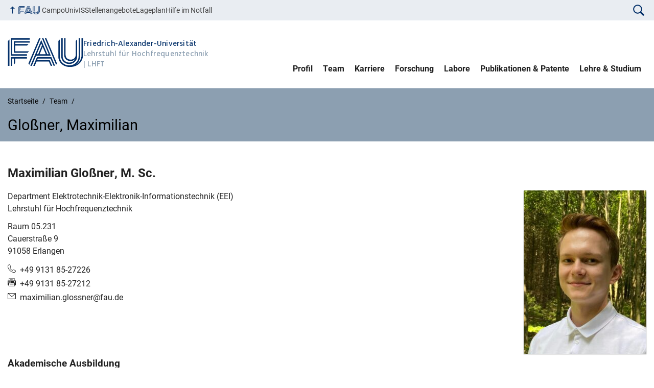

--- FILE ---
content_type: text/html; charset=UTF-8
request_url: https://www.lhft.eei.fau.de/archive/person/2
body_size: 12722
content:
<!DOCTYPE html>
<html class="no-js" lang="de">
	<head>
		<meta charset="UTF-8">
		<meta name="viewport" content="width=device-width, initial-scale=1.0">
		<title>2 &#8211; Lehrstuhl für Hochfrequenztechnik</title>
		<meta name='robots' content='max-image-preview:large' />
		<link rel="alternate" type="application/rss+xml" title="Lehrstuhl für Hochfrequenztechnik - RSS 2.0 Feed" href="https://www.lhft.eei.fau.de/feed">
		<link rel="alternate" type="application/rss+xml" title="Lehrstuhl für Hochfrequenztechnik &raquo; Feed" href="https://www.lhft.eei.fau.de/feed" />
		<link rel="alternate" type="application/rss+xml" title="Lehrstuhl für Hochfrequenztechnik &raquo; Kommentar-Feed" href="https://www.lhft.eei.fau.de/comments/feed" />
		<style id='wp-img-auto-sizes-contain-inline-css' type='text/css'>
		img:is([sizes=auto i],[sizes^="auto," i]){contain-intrinsic-size:3000px 1500px}
		/*# sourceURL=wp-img-auto-sizes-contain-inline-css */
		</style>
		<link rel='stylesheet' id='cris-css' href='https://www.lhft.eei.fau.de/wp-content/plugins/fau-cris-master/css/cris.css?ver=3.18.5' media='all' />
		<link rel='stylesheet' id='fau-style-css' href='https://www.lhft.eei.fau.de/wp-content/themes/FAU-Techfak-master/style.css?ver=2.4.7' media='all' />
		<link rel='stylesheet' id='fau-style-print-css' href='https://www.lhft.eei.fau.de/wp-content/themes/FAU-Techfak-master/print.css?ver=2.4.7' media='print' />
		<link rel='stylesheet' id='rrze-legal-cookie-css' href='https://www.lhft.eei.fau.de/wp-content/plugins/rrze-legal-main/build/banner.css?ver=2.6.11' media='all' />
		<script src="https://www.lhft.eei.fau.de/wp-includes/js/jquery/jquery.min.js?ver=3.7.1" id="jquery-core-js"></script>
		<script src="https://www.lhft.eei.fau.de/wp-includes/js/jquery/jquery-migrate.min.js?ver=3.4.1" id="jquery-migrate-js"></script>
		<script src="https://www.lhft.eei.fau.de/wp-content/plugins/fau-cris-master/js/cris.js?ver=3.18.5" id="cris-js"></script>
		<meta name="generator" content="WordPress 6.9" />
		<link rel="canonical" href="https://www.lhft.eei.fau.de/2" />
		<link rel='shortlink' href='https://www.lhft.eei.fau.de/?p=5620' />
		        <style type="text/css">
		            #nav .level2 li.cris-last {
		                border-bottom: 1px solid #aaa;
		                padding-bottom: 10px;
		                margin-bottom: 10px;
		            }
		
		            #nav .level2 li.cris-first {
		                border-top: 1px solid #aaa;
		                padding-top: 10px;
		            }
		
		            #nav .level2 li.cris-first:before {
		                content: 'Forschungsbereiche';
		                display:block;
		                color: #fff;
		                font-weight: bold;
		                margin-bottom: 5px;
		            }
		
		            #nav .level2 li.cris-last a {
		                border-bottom-color: transparent;
		            }
		        </style>
		        <!-- Analytics by WP Statistics - https://wp-statistics.com -->
		<link rel="dns-prefetch" href="http://www.lhft.eei.fau.de" crossorigin>
		<link rel="dns-prefetch" href="https://fau.de" crossorigin>
		<link rel="dns-prefetch" href="https://eei.fau.de" crossorigin>
		<link rel="icon" href="https://www.lhft.eei.fau.de/wp-content/uploads/2022/12/cropped-Logo_LHFT_ohneText_blau-1-32x32.png" sizes="32x32" />
		<link rel="icon" href="https://www.lhft.eei.fau.de/wp-content/uploads/2022/12/cropped-Logo_LHFT_ohneText_blau-1-192x192.png" sizes="192x192" />
		<link rel="apple-touch-icon" href="https://www.lhft.eei.fau.de/wp-content/uploads/2022/12/cropped-Logo_LHFT_ohneText_blau-1-180x180.png" />
		<meta name="msapplication-TileImage" content="https://www.lhft.eei.fau.de/wp-content/uploads/2022/12/cropped-Logo_LHFT_ohneText_blau-1-270x270.png" />
		<link rel="icon" href="https://www.lhft.eei.fau.de/wp-content/uploads/2022/12/cropped-Logo_LHFT_ohneText_blau-1-150x150.png" sizes="64x64" />
		<link rel="icon" href="https://www.lhft.eei.fau.de/wp-content/uploads/2022/12/cropped-Logo_LHFT_ohneText_blau-1-150x150.png" sizes="120x120" />
	<style id='global-styles-inline-css' type='text/css'>
:root{--wp--preset--aspect-ratio--square: 1;--wp--preset--aspect-ratio--4-3: 4/3;--wp--preset--aspect-ratio--3-4: 3/4;--wp--preset--aspect-ratio--3-2: 3/2;--wp--preset--aspect-ratio--2-3: 2/3;--wp--preset--aspect-ratio--16-9: 16/9;--wp--preset--aspect-ratio--9-16: 9/16;--wp--preset--color--black: #000000;--wp--preset--color--cyan-bluish-gray: #abb8c3;--wp--preset--color--white: #ffffff;--wp--preset--color--pale-pink: #f78da7;--wp--preset--color--vivid-red: #cf2e2e;--wp--preset--color--luminous-vivid-orange: #ff6900;--wp--preset--color--luminous-vivid-amber: #fcb900;--wp--preset--color--light-green-cyan: #7bdcb5;--wp--preset--color--vivid-green-cyan: #00d084;--wp--preset--color--pale-cyan-blue: #8ed1fc;--wp--preset--color--vivid-cyan-blue: #0693e3;--wp--preset--color--vivid-purple: #9b51e0;--wp--preset--color--base: #222;--wp--preset--color--contrast: #fff;--wp--preset--color--primary: #04316A;--wp--preset--color--dunkler: #004A9F;--wp--preset--color--heller: #CED9E7;--wp--preset--gradient--vivid-cyan-blue-to-vivid-purple: linear-gradient(135deg,rgb(6,147,227) 0%,rgb(155,81,224) 100%);--wp--preset--gradient--light-green-cyan-to-vivid-green-cyan: linear-gradient(135deg,rgb(122,220,180) 0%,rgb(0,208,130) 100%);--wp--preset--gradient--luminous-vivid-amber-to-luminous-vivid-orange: linear-gradient(135deg,rgb(252,185,0) 0%,rgb(255,105,0) 100%);--wp--preset--gradient--luminous-vivid-orange-to-vivid-red: linear-gradient(135deg,rgb(255,105,0) 0%,rgb(207,46,46) 100%);--wp--preset--gradient--very-light-gray-to-cyan-bluish-gray: linear-gradient(135deg,rgb(238,238,238) 0%,rgb(169,184,195) 100%);--wp--preset--gradient--cool-to-warm-spectrum: linear-gradient(135deg,rgb(74,234,220) 0%,rgb(151,120,209) 20%,rgb(207,42,186) 40%,rgb(238,44,130) 60%,rgb(251,105,98) 80%,rgb(254,248,76) 100%);--wp--preset--gradient--blush-light-purple: linear-gradient(135deg,rgb(255,206,236) 0%,rgb(152,150,240) 100%);--wp--preset--gradient--blush-bordeaux: linear-gradient(135deg,rgb(254,205,165) 0%,rgb(254,45,45) 50%,rgb(107,0,62) 100%);--wp--preset--gradient--luminous-dusk: linear-gradient(135deg,rgb(255,203,112) 0%,rgb(199,81,192) 50%,rgb(65,88,208) 100%);--wp--preset--gradient--pale-ocean: linear-gradient(135deg,rgb(255,245,203) 0%,rgb(182,227,212) 50%,rgb(51,167,181) 100%);--wp--preset--gradient--electric-grass: linear-gradient(135deg,rgb(202,248,128) 0%,rgb(113,206,126) 100%);--wp--preset--gradient--midnight: linear-gradient(135deg,rgb(2,3,129) 0%,rgb(40,116,252) 100%);--wp--preset--font-size--small: 0.8rem;--wp--preset--font-size--medium: 1.25rem;--wp--preset--font-size--large: clamp(22.041px, 1.378rem + ((1vw - 3.2px) * 1.293), 36px);--wp--preset--font-size--x-large: clamp(25.014px, 1.563rem + ((1vw - 3.2px) * 1.573), 42px);--wp--preset--font-size--normal: 1rem;--wp--preset--font-family--system: Roboto, "FAU Chimera", sans-serif;--wp--preset--font-family--serif: Georgia, "Times New Roman","New York",Times,"Noto Serif",serif;--wp--preset--font-family--monospace: Consolas,Menlo,Monaco,"SF Mono","DejaVu Sans Mono","Roboto Mono","Courier New",Courier,monospace;--wp--preset--spacing--20: 0.44rem;--wp--preset--spacing--30: 0.67rem;--wp--preset--spacing--40: 1rem;--wp--preset--spacing--50: 1.5rem;--wp--preset--spacing--60: 2.25rem;--wp--preset--spacing--70: 3.38rem;--wp--preset--spacing--80: 5.06rem;--wp--preset--shadow--natural: 6px 6px 9px rgba(0, 0, 0, 0.2);--wp--preset--shadow--deep: 12px 12px 50px rgba(0, 0, 0, 0.4);--wp--preset--shadow--sharp: 6px 6px 0px rgba(0, 0, 0, 0.2);--wp--preset--shadow--outlined: 6px 6px 0px -3px rgb(255, 255, 255), 6px 6px rgb(0, 0, 0);--wp--preset--shadow--crisp: 6px 6px 0px rgb(0, 0, 0);}:root { --wp--style--global--content-size: 1040px;--wp--style--global--wide-size: 1400px; }:where(body) { margin: 0; }.wp-site-blocks > .alignleft { float: left; margin-right: 2em; }.wp-site-blocks > .alignright { float: right; margin-left: 2em; }.wp-site-blocks > .aligncenter { justify-content: center; margin-left: auto; margin-right: auto; }:where(.is-layout-flex){gap: 0.5em;}:where(.is-layout-grid){gap: 0.5em;}.is-layout-flow > .alignleft{float: left;margin-inline-start: 0;margin-inline-end: 2em;}.is-layout-flow > .alignright{float: right;margin-inline-start: 2em;margin-inline-end: 0;}.is-layout-flow > .aligncenter{margin-left: auto !important;margin-right: auto !important;}.is-layout-constrained > .alignleft{float: left;margin-inline-start: 0;margin-inline-end: 2em;}.is-layout-constrained > .alignright{float: right;margin-inline-start: 2em;margin-inline-end: 0;}.is-layout-constrained > .aligncenter{margin-left: auto !important;margin-right: auto !important;}.is-layout-constrained > :where(:not(.alignleft):not(.alignright):not(.alignfull)){max-width: var(--wp--style--global--content-size);margin-left: auto !important;margin-right: auto !important;}.is-layout-constrained > .alignwide{max-width: var(--wp--style--global--wide-size);}body .is-layout-flex{display: flex;}.is-layout-flex{flex-wrap: wrap;align-items: center;}.is-layout-flex > :is(*, div){margin: 0;}body .is-layout-grid{display: grid;}.is-layout-grid > :is(*, div){margin: 0;}body{padding-top: 0px;padding-right: 0px;padding-bottom: 0px;padding-left: 0px;}a:where(:not(.wp-element-button)){text-decoration: underline;}:root :where(.wp-element-button, .wp-block-button__link){background-color: #32373c;border-width: 0;color: #fff;font-family: inherit;font-size: inherit;font-style: inherit;font-weight: inherit;letter-spacing: inherit;line-height: inherit;padding-top: calc(0.667em + 2px);padding-right: calc(1.333em + 2px);padding-bottom: calc(0.667em + 2px);padding-left: calc(1.333em + 2px);text-decoration: none;text-transform: inherit;}.has-black-color{color: var(--wp--preset--color--black) !important;}.has-cyan-bluish-gray-color{color: var(--wp--preset--color--cyan-bluish-gray) !important;}.has-white-color{color: var(--wp--preset--color--white) !important;}.has-pale-pink-color{color: var(--wp--preset--color--pale-pink) !important;}.has-vivid-red-color{color: var(--wp--preset--color--vivid-red) !important;}.has-luminous-vivid-orange-color{color: var(--wp--preset--color--luminous-vivid-orange) !important;}.has-luminous-vivid-amber-color{color: var(--wp--preset--color--luminous-vivid-amber) !important;}.has-light-green-cyan-color{color: var(--wp--preset--color--light-green-cyan) !important;}.has-vivid-green-cyan-color{color: var(--wp--preset--color--vivid-green-cyan) !important;}.has-pale-cyan-blue-color{color: var(--wp--preset--color--pale-cyan-blue) !important;}.has-vivid-cyan-blue-color{color: var(--wp--preset--color--vivid-cyan-blue) !important;}.has-vivid-purple-color{color: var(--wp--preset--color--vivid-purple) !important;}.has-base-color{color: var(--wp--preset--color--base) !important;}.has-contrast-color{color: var(--wp--preset--color--contrast) !important;}.has-primary-color{color: var(--wp--preset--color--primary) !important;}.has-dunkler-color{color: var(--wp--preset--color--dunkler) !important;}.has-heller-color{color: var(--wp--preset--color--heller) !important;}.has-black-background-color{background-color: var(--wp--preset--color--black) !important;}.has-cyan-bluish-gray-background-color{background-color: var(--wp--preset--color--cyan-bluish-gray) !important;}.has-white-background-color{background-color: var(--wp--preset--color--white) !important;}.has-pale-pink-background-color{background-color: var(--wp--preset--color--pale-pink) !important;}.has-vivid-red-background-color{background-color: var(--wp--preset--color--vivid-red) !important;}.has-luminous-vivid-orange-background-color{background-color: var(--wp--preset--color--luminous-vivid-orange) !important;}.has-luminous-vivid-amber-background-color{background-color: var(--wp--preset--color--luminous-vivid-amber) !important;}.has-light-green-cyan-background-color{background-color: var(--wp--preset--color--light-green-cyan) !important;}.has-vivid-green-cyan-background-color{background-color: var(--wp--preset--color--vivid-green-cyan) !important;}.has-pale-cyan-blue-background-color{background-color: var(--wp--preset--color--pale-cyan-blue) !important;}.has-vivid-cyan-blue-background-color{background-color: var(--wp--preset--color--vivid-cyan-blue) !important;}.has-vivid-purple-background-color{background-color: var(--wp--preset--color--vivid-purple) !important;}.has-base-background-color{background-color: var(--wp--preset--color--base) !important;}.has-contrast-background-color{background-color: var(--wp--preset--color--contrast) !important;}.has-primary-background-color{background-color: var(--wp--preset--color--primary) !important;}.has-dunkler-background-color{background-color: var(--wp--preset--color--dunkler) !important;}.has-heller-background-color{background-color: var(--wp--preset--color--heller) !important;}.has-black-border-color{border-color: var(--wp--preset--color--black) !important;}.has-cyan-bluish-gray-border-color{border-color: var(--wp--preset--color--cyan-bluish-gray) !important;}.has-white-border-color{border-color: var(--wp--preset--color--white) !important;}.has-pale-pink-border-color{border-color: var(--wp--preset--color--pale-pink) !important;}.has-vivid-red-border-color{border-color: var(--wp--preset--color--vivid-red) !important;}.has-luminous-vivid-orange-border-color{border-color: var(--wp--preset--color--luminous-vivid-orange) !important;}.has-luminous-vivid-amber-border-color{border-color: var(--wp--preset--color--luminous-vivid-amber) !important;}.has-light-green-cyan-border-color{border-color: var(--wp--preset--color--light-green-cyan) !important;}.has-vivid-green-cyan-border-color{border-color: var(--wp--preset--color--vivid-green-cyan) !important;}.has-pale-cyan-blue-border-color{border-color: var(--wp--preset--color--pale-cyan-blue) !important;}.has-vivid-cyan-blue-border-color{border-color: var(--wp--preset--color--vivid-cyan-blue) !important;}.has-vivid-purple-border-color{border-color: var(--wp--preset--color--vivid-purple) !important;}.has-base-border-color{border-color: var(--wp--preset--color--base) !important;}.has-contrast-border-color{border-color: var(--wp--preset--color--contrast) !important;}.has-primary-border-color{border-color: var(--wp--preset--color--primary) !important;}.has-dunkler-border-color{border-color: var(--wp--preset--color--dunkler) !important;}.has-heller-border-color{border-color: var(--wp--preset--color--heller) !important;}.has-vivid-cyan-blue-to-vivid-purple-gradient-background{background: var(--wp--preset--gradient--vivid-cyan-blue-to-vivid-purple) !important;}.has-light-green-cyan-to-vivid-green-cyan-gradient-background{background: var(--wp--preset--gradient--light-green-cyan-to-vivid-green-cyan) !important;}.has-luminous-vivid-amber-to-luminous-vivid-orange-gradient-background{background: var(--wp--preset--gradient--luminous-vivid-amber-to-luminous-vivid-orange) !important;}.has-luminous-vivid-orange-to-vivid-red-gradient-background{background: var(--wp--preset--gradient--luminous-vivid-orange-to-vivid-red) !important;}.has-very-light-gray-to-cyan-bluish-gray-gradient-background{background: var(--wp--preset--gradient--very-light-gray-to-cyan-bluish-gray) !important;}.has-cool-to-warm-spectrum-gradient-background{background: var(--wp--preset--gradient--cool-to-warm-spectrum) !important;}.has-blush-light-purple-gradient-background{background: var(--wp--preset--gradient--blush-light-purple) !important;}.has-blush-bordeaux-gradient-background{background: var(--wp--preset--gradient--blush-bordeaux) !important;}.has-luminous-dusk-gradient-background{background: var(--wp--preset--gradient--luminous-dusk) !important;}.has-pale-ocean-gradient-background{background: var(--wp--preset--gradient--pale-ocean) !important;}.has-electric-grass-gradient-background{background: var(--wp--preset--gradient--electric-grass) !important;}.has-midnight-gradient-background{background: var(--wp--preset--gradient--midnight) !important;}.has-small-font-size{font-size: var(--wp--preset--font-size--small) !important;}.has-medium-font-size{font-size: var(--wp--preset--font-size--medium) !important;}.has-large-font-size{font-size: var(--wp--preset--font-size--large) !important;}.has-x-large-font-size{font-size: var(--wp--preset--font-size--x-large) !important;}.has-normal-font-size{font-size: var(--wp--preset--font-size--normal) !important;}.has-system-font-family{font-family: var(--wp--preset--font-family--system) !important;}.has-serif-font-family{font-family: var(--wp--preset--font-family--serif) !important;}.has-monospace-font-family{font-family: var(--wp--preset--font-family--monospace) !important;}
/*# sourceURL=global-styles-inline-css */
</style>
<link rel='stylesheet' id='rrze-multilang-frontend-css' href='https://www.lhft.eei.fau.de/wp-content/plugins/rrze-multilang-main/assets/css/rrze-multilang.css?ver=1.1.8' media='all' />
<link rel='stylesheet' id='fau-person-css' href='https://www.lhft.eei.fau.de/wp-content/plugins/fau-person-master/css/fau-person.css?ver=6.9' media='all' />
</head>
	<body id="top" class="wp-singular attachment-template-default single single-attachment postid-5620 wp-embed-responsive wp-theme-FAU-Techfak-master de-DE active-meta-widget faculty-tf fau-theme fauorg-fakultaet nologo slider-autoplay mainnav-forceclick mainnav-plainview">		
		<div id="pagewrapper">
			<div id="headerwrapper">
				<nav id="skiplinks" aria-label="Sprunglinks">
					<ul class="jumplinks">
						<li><a href="#maintop" tabindex="0">Navigation überspringen</a></li>
						<li><a href="#nav" tabindex="0">Zur Navigation</a></li>
						<li><a href="#footer" tabindex="0">Zum Seitenende</a></li>
					</ul>
				</nav>
				<div id="meta">
                    <div class="header-container">
                        <div class="header-row" id="meta-menu">
                            <div class="meta-links-container">
                                <a href="#meta-menu" class="meta-links-trigger meta-links-trigger-open">
                                    <span class="meta-links-trigger-text">Organisationsmenü öffnen</span>
                                    <span
                                        class="meta-links-trigger-icon meta-links-trigger-icon-fau">
                                        <svg height="58" width="153" aria-labelledby="website-title" aria-hidden="true" role="img"><use xlink:href="#fau-logo-2021" class="faubaselogo"/></svg>                                    </span>
                                </a>
                                <a href="#top" class="meta-links-trigger meta-links-trigger-close">
                                    <span class="meta-links-trigger-text">Organisationsmenü schließen</span>
                                    <span class="meta-links-trigger-icon">
                                        <svg aria-hidden="true" focusable="false" data-prefix="fas" data-icon="times" class="svg-inline--fa fa-times fa-w-11"
     role="img" xmlns="http://www.w3.org/2000/svg" viewBox="0 0 352 512">
    <path fill="currentColor"
          d="M242.72 256l100.07-100.07c12.28-12.28 12.28-32.19 0-44.48l-22.24-22.24c-12.28-12.28-32.19-12.28-44.48 0L176 189.28 75.93 89.21c-12.28-12.28-32.19-12.28-44.48 0L9.21 111.45c-12.28 12.28-12.28 32.19 0 44.48L109.28 256 9.21 356.07c-12.28 12.28-12.28 32.19 0 44.48l22.24 22.24c12.28 12.28 32.2 12.28 44.48 0L176 322.72l100.07 100.07c12.28 12.28 32.2 12.28 44.48 0l22.24-22.24c12.28-12.28 12.28-32.19 0-44.48L242.72 256z"></path>
</svg>
                                    </span>
                                </a>
                            </div>
                            <div class="meta-logo">
                                <div class="branding" itemscope itemtype="http://schema.org/Organization">
                                    <a itemprop="url" rel="home" class="generated" href="/"><span class="textlogo"><span class="baselogo"><svg height="58" width="153" aria-labelledby="website-title-meta" aria-hidden="true" role="img"><use xlink:href="#fau-logo-2021" class="faubaselogo"/></svg></span><span class="text"><span class="fau-title" aria-hidden="true">Friedrich-Alexander-Universität</span> <span id="website-title-meta" class="visible-title tf" itemprop="name">Lehrstuhl für Hochfrequenztechnik</span> <span class="website-shortcut tf">LHFT</span></span></span></a>                                </div>
                            </div>
                        </div>
                        <nav class="meta-links"
                             aria-label="Navigation: Weitere Angebote">
                            <ul class="orgalist"><li class="fauhome"><a href="https://www.fau.de"><svg height="16" width="42" aria-labelledby="fau-logo-2021-title-3 fau-logo-2021-desc-3" role="img"><title id="fau-logo-2021-title-3">FAU</title><desc id="fau-logo-2021-desc-3">Zur zentralen FAU Website</desc><use xlink:href="#fau-logo-2021" class="fau"/></svg></a></li>
</ul><div class="meta-search">
            <div itemscope itemtype="https://schema.org/WebSite">
        <meta itemprop="url" content="https://www.lhft.eei.fau.de/">
        <form itemprop="potentialAction" itemscope itemtype="https://schema.org/SearchAction" id="search-header"
              role="search" aria-label="Webauftritt durchsuchen" method="get" class="searchform" action="/">
            <label for="headsearchinput">
                Geben Sie hier den Suchbegriff ein, um in diesem Webauftritt zu suchen:            </label>
            <meta itemprop="target" content="https://www.lhft.eei.fau.de/?s={s}">
            <input itemprop="query-input" id="headsearchinput" type="text" value="" name="s"
                   placeholder="Suchbegriff" required>
            <input type="hidden" name="post_type[]" value="page">
<input type="hidden" name="post_type[]" value="post">
            <div class="search-initiate-button">
                <svg version="1.1" id="Ebene_1" xmlns="http://www.w3.org/2000/svg" xmlns:xlink="http://www.w3.org/1999/xlink" x="0px" y="0px" viewBox="0 0 100 125" style="enable-background:new 0 0 100 125;" xml:space="preserve">
                    <path d="M41.52,90.52c7.25,0.01,14.34-2.15,20.35-6.21l21.12,21.12c2.75,2.75,7.2,2.75,9.96,0.01c2.75-2.75,2.75-7.2,0.01-9.96
                        c0,0,0,0-0.01-0.01L71.82,74.35c11.23-16.74,6.77-39.42-9.98-50.65s-39.42-6.77-50.65,9.98S4.42,73.1,21.17,84.33
                        C27.18,88.37,34.27,90.52,41.52,90.52z M41.52,25.94c15.5,0,28.07,12.57,28.07,28.07c0,15.5-12.57,28.07-28.07,28.07
                        c-15.5,0-28.07-12.57-28.07-28.07c0,0,0,0,0,0C13.47,38.51,26.02,25.96,41.52,25.94z"/>
                </svg>
            </div>
            <input type="submit" enterkeyhint="search" value="Finden">
        </form>
    </div>
            </div>

<div class="meta-widget rrze-multilang-widget"><div class="rrze-multilang">
<div class="notranslation" aria-hidden="true" role="presentation" title="sprachwechsler">
<ul><li class="en-US en notranslation" lang="en"><span data-lang="en">English</span></li></ul>
</div>
</div>
</div><ul class="meta-nav menu"><li><a data-wpel-link="internal" href="https://campo.fau.de/">Campo</a></li>
<li><a data-wpel-link="internal" href="https://univis.fau.de/">UnivIS</a></li>
<li><a data-wpel-link="internal" href="https://www.jobs.fau.de/">Stellenangebote</a></li>
<li><a data-wpel-link="internal" href="https://karte.fau.de/">Lageplan</a></li>
<li><a data-wpel-link="internal" href="https://www.fau.de/notfall/">Hilfe im Notfall</a></li>
</ul>
                        </nav>
                    </div>
                </div>
                                <header id="header">
                    <div class="header-container">
                        <div class="header-row">
                            <div class="branding" id="logo" itemscope itemtype="http://schema.org/Organization">

                                <a itemprop="url" rel="home" class="generated" href="/"><span class="textlogo"><span class="baselogo"><svg height="58" width="153" aria-labelledby="website-title" aria-hidden="true" role="img"><use xlink:href="#fau-logo-2021" class="faubaselogo"/></svg></span><span class="text"><span class="fau-title" aria-hidden="true">Friedrich-Alexander-Universität</span> <span id="website-title" class="visible-title tf" itemprop="name">Lehrstuhl für Hochfrequenztechnik</span> <span class="website-shortcut tf">LHFT</span></span></span></a>
                            </div>
                                                        <nav class="header-menu" id="nav" aria-label="Hauptnavigation">
                                <a href="#nav" id="mainnav-toggle"><span>Menu</span></a>
                                <a href="#top" id="mainnav-toggle-close"><span>Menu schließen</span></a>
                                <div id="nav-wrapper">
                                <ul class="nav"><li class="level1"><a href="https://www.lhft.eei.fau.de/profil" class=" menu-item">Profil</a></li><li class="level1"><a href="https://www.lhft.eei.fau.de/person" class=" menu-item">Team</a></li><li class="level1"><a href="https://www.lhft.eei.fau.de/karriere" class=" menu-item">Karriere</a></li><li class="level1"><a href="https://www.lhft.eei.fau.de/forschung" class="cris cris-first cris-last menu-item">Forschung</a></li><li class="level1"><a href="https://www.lhft.eei.fau.de/laborausstattung" class=" menu-item">Labore</a></li><li class="level1"><a href="https://www.lhft.eei.fau.de/publikationen-patente" class=" menu-item">Publikationen &#038; Patente</a></li><li class="level1"><a href="https://www.lhft.eei.fau.de/lehr" class=" menu-item">Lehre &#038; Studium</a></li></ul>                                </div>
                            </nav>
                                                </div>
                    </div>
                </header>
            </div>

    <section id="hero" class="hero-small">
        <div class="hero-container hero-content">
            <div class="hero-row">
                <nav aria-label="Breadcrumb" class="breadcrumbs"><ol class="breadcrumblist" itemscope itemtype="https://schema.org/BreadcrumbList"><li itemprop="itemListElement" itemscope itemtype="https://schema.org/ListItem"><a itemprop="item" href="https://www.lhft.eei.fau.de/"><span itemprop="name">Startseite</span></a><meta itemprop="position" content="1" /></li><li itemprop="itemListElement" itemscope itemtype="https://schema.org/ListItem"><a itemprop="item" href="https://www.lhft.eei.fau.de/person"><span itemprop="name">Team</span></a><meta itemprop="position" content="2" /></li><li itemprop="itemListElement" itemscope itemtype="https://schema.org/ListItem"><span class="active" aria-current="page" itemprop="name">Gloßner, Maximilian</span><meta itemprop="position" content="3" /></li></ol></nav>			
            </div>
            <div class="hero-row" aria-hidden="true" role="presentation">
                <p class="presentationtitle" >Gloßner, Maximilian</p>
            </div>
        </div>
    </section>

	<div id="content">
		<div class="content-container">
		    <div class="content-row">
			    <main>
                                      <h1 id="maintop" class="screen-reader-text">Gloßner, Maximilian</h1>
                        <div class="fau-person page" itemscope itemtype="http://schema.org/Person"><h2 itemprop="name"><span class="fullname"><span itemprop="givenName">Maximilian</span> <span itemprop="familyName">Gloßner</span></span>, <span itemprop="honorificSuffix">M. Sc.</span></h2><div class="person-meta"><figure itemprop="image" class="person-image alignright person-thumb-page-v3" aria-hidden="true" role="presentation" itemtype="http://schema.org/ImageObject"><img src="https://www.lhft.eei.fau.de/wp-content/uploads/2023/06/Bild_Website_Maximilian_Glossner-240x320.jpg" itemprop="contentUrl" alt="Gloßner, Maximilian" width="240" height="320" srcset="https://www.lhft.eei.fau.de/wp-content/uploads/2023/06/Bild_Website_Maximilian_Glossner-240x320.jpg 240w, https://www.lhft.eei.fau.de/wp-content/uploads/2023/06/Bild_Website_Maximilian_Glossner-120x160.jpg 120w" sizes="(max-width: 240px) 100vw, 240px"><meta itemprop="width" content="240"><meta itemprop="height" content="320"></figure><div class="person-info"><p itemprop="worksFor" itemtype="http://schema.org/Organization"><span itemprop="name">Department Elektrotechnik-Elektronik-Informationstechnik (EEI)</span><br><span itemprop="department">Lehrstuhl für Hochfrequenztechnik</span><br></p><address itemprop="address" itemscope itemtype="http://schema.org/PostalAddress"><span class="screen-reader-text">Raum: </span><span class="room">Raum 05.231</span><br><span itemprop="streetAddress">Cauerstraße 9</span><br><span itemprop="addressLocality">91058 Erlangen</span><br></address><ul class="contactlist"><li class="person-info-phone telephone"><span class="screen-reader-text">Telefon: </span><a itemprop="telephone" href="tel:+49-9131-85-27226">+49 9131 85-27226</a></li><li class="person-info-fax faxNumber"><span class="screen-reader-text">Faxnummer: </span><a itemprop="faxNumber" href="tel:+49-9131-85-27212">+49 9131 85-27212</a></li><li class="person-info-email email"><span class="screen-reader-text">E-Mail: </span><a itemprop="email" href="mailto:maximilian.glossner@fau.de">maximilian.glossner@fau.de</a></li></ul></div></div><div class="desc" itemprop="description">
<h3>Akademische Ausbildung</h3>
<ul>
<li>B.Sc. in EEI von Oktober 2017 bis März 2021</li>
<li>M.Sc. in EEI von Oktober 2020 bis Juni 2023</li>
<li>Doktorand am LHFT seit Juni 2023</li>
</ul>
<h3>Forschungsgebiete</h3>
<ul>
<li>Mikrowellen- und Photoniksysteme</li>
<li>Opto-elektronische Generation von extrem rauscharmen Mikrowellensignalen</li>
</ul>
<h3>Abschlussarbeiten</h3>
<p>Es entstehen regelmäßig neue Themen für Abschlussarbeiten in den oben genannten Fachgebieten. Bei Interesse einfach persönlich oder per E-Mail melden!</p>
<h3>Neueste Veröffentlichungen</h3>
<div class="cris"><ul class="ieee"><li>L. Hahn, M. Gloßner, L. Bürk, C. Carlowitz, G. Gold and M. Vossiek, "3D-Printed Broadband Dielectric Image Line Splitters for sub-THz Applications", in Proceedings of the 2025 IEEE Radio and Wireless Symposium (RWS), pp. 67-70, San Juan, PR, März, 2025.<br />DOI: <a href='https://dx.doi.org/10.1109/RWS62086.2025.10904841' target='blank' itemprop="sameAs">10.1109/RWS62086.2025.10904841</a></li><li>L. Hahn, T. Bader, T. Pfahler, M. Gloßner and M. Vossiek, "An Additively Manufactured 300 GHz Dielectric Rod Antenna Packaging for Sub-THz Radar Camera Applications", in Proceedings of the EuCAP 2025 - 19th European Conference on Antennas and Propagation, Stockholm, SWE, 2025.<br />DOI: <a href='https://dx.doi.org/10.23919/EuCAP63536.2025.10999946' target='blank' itemprop="sameAs">10.23919/EuCAP63536.2025.10999946</a></li></ul></div>
</div></div> 
                </main>
		    </div>
		</div>
	</div>	


	<footer id="footer">
		<div class="container">
			<div class="footer-row">
				<div class="footer-logo fau">
					<svg height="55" width="144"><use xlink:href="#fau-logo-2021" class="fau-logo-footer"/></svg>				</div>
				<div class="footer-address">
					<address itemscope itemtype="http://schema.org/PostalAddress">
						<meta itemprop="name" content="Lehrstuhl für Hochfrequenztechnik ">
						<span>Lehrstuhl für Hochfrequenztechnik</span><br>
						<span itemprop="streetAddress">Cauerstraße 9</span><br>
						<span itemprop="postalCode">91058</span> <span itemprop="addressLocality">Erlangen</span><br>
						<span itemprop="addressCountry"></span>   
					</address>
			   	</div>
		    <div class="footer-meta">
			<nav aria-label="Kontakt, Impressum und Zusatzinformationen">
			    <ul id="footer-nav" class="menu"><li class="menu-item menu-item-type-post_type menu-item-object-page menu-item-7467"><a href="https://www.lhft.eei.fau.de/kontakt-und-anfahrt">Kontakt und Anfahrt</a></li>
<li class="menu-item menu-item-type-custom menu-item-object-custom menu-item-5020"><a href="https://www.lhft.eei.fau.de/impressum">Impressum</a></li>
<li class="tos menu-item menu-item-type-custom menu-item-object-custom menu-item-4333"><a href="https://www.lhft.eei.fau.de/datenschutz">Datenschutz</a></li>
<li class="tos menu-item menu-item-type-custom menu-item-object-custom menu-item-4334"><a href="https://www.lhft.eei.fau.de/barrierefreiheit">Barrierefreiheit</a></li>
</ul>			</nav>
			<nav class="svg-socialmedia round hoverbg" aria-label="Social Media"><div itemscope itemtype="http://schema.org/Organization"><div itemprop="logo" itemscope itemtype="https://schema.org/ImageObject"><meta itemprop="url" content="https://www.lhft.eei.fau.de/wp-content/uploads/2018/06/cropped-cropped-Logo_LHFT_DE-2-3.png"><meta itemprop="width" content="1500"><meta itemprop="height" content="471"></div><meta itemprop="name" content="Lehrstuhl für Hochfrequenztechnik"><meta itemprop="url" content="https://www.lhft.eei.fau.de/"><ul><li class="social-iconbyurl"><a data-wpel-link="internal" itemprop="sameAs" href="https://www.linkedin.com/company/fau-institute-of-microwaves-and-photonics-lhft">LinkedIn</a></li><li class="social-iconbyurl"><a data-wpel-link="internal" itemprop="sameAs" href="https://www.youtube.com/channel/UC7SggyK6wDPRqBMO-PiTn4w">YouTube</a></li></ul></div></nav>		    </div>
		</div>
	    </div>
	    <a href="#pagewrapper" class="top-link">
		<svg height="38" width="38"><use xlink:href="#chevron-up-solid"/></svg>		
		<span class="screen-reader-text">Nach oben</span></a>
	</footer>
    </div> 
		<script type="speculationrules">
		{"prefetch":[{"source":"document","where":{"and":[{"href_matches":"/*"},{"not":{"href_matches":["/wp-*.php","/wp-admin/*","/wp-content/uploads/*","/wp-content/*","/wp-content/plugins/*","/wp-content/themes/FAU-Techfak-master/*","/*\\?(.+)"]}},{"not":{"selector_matches":"a[rel~=\"nofollow\"]"}},{"not":{"selector_matches":".no-prefetch, .no-prefetch a"}}]},"eagerness":"conservative"}]}
		</script>
		
		<svg class="fau-svg-definitions" version="1.1" xmlns="http://www.w3.org/2000/svg" xmlns:xlink="http://www.w3.org/1999/xlink">
			<symbol id="fau-logo-2021" viewBox="0 0 479 183"><g id="Logo" transform="matrix(1 0 0 1 0 -2)"><path d="M0 19.1 L9.3 9.8 L9.3 178.1 L0 178.1 Z M27.8 11.3 L139 11.3 L139 2 L18.5 2 L18.5 11.3 L18.5 113.3 L120.9 113.3 L120.9 104 L27.8 104 Z M134.9 85.4 L46.3 85.4 L46.3 48.3 L122 48.3 L131.3 39 L46.3 39 L46.3 29.7 L139 29.7 L139 20.4 L46.3 20.4 L37 20.4 L37 94.5 L125.6 94.5 Z M18.5 127.1 L18.5 178.1 L27.8 178.1 L27.8 131.8 L37.1 131.8 L37.1 170.4 L46.4 161.1 L46.4 131.8 L121 131.8 L121 122.5 L18.5 122.5 Z M469.8 2 L469.8 108.6 C469.8 133.4 458.7 154.7 432.9 171.1 L432.7 170.8 C449.7 157.3 460.5 140.1 460.5 117.7 L460.5 2 L451.2 2 L451.2 117.5 C451.2 150.8 424.2 175.7 391 175.7 C357.8 175.7 330.8 150.7 330.8 117.5 L330.8 9.8 L321.5 19.1 L321.5 117.8 C321.5 156.2 352.6 185 391 185 C391.9 185 400.3 185 400.3 185 C438.1 185 479.1 157.1 479.1 108.8 C479.1 108.8 479.1 2.1 479.1 2.1 L469.8 2.1 Z M391 166.5 C419.1 166.5 442 145.7 442 117.5 L442 117.5 L442 9.8 L432.7 19.1 L432.7 108.6 C432.7 126.5 418.2 138.7 400.3 138.7 C382.4 138.7 367.9 126.5 367.9 108.6 L367.9 2 L358.6 2 L358.6 108.6 C358.6 131.6 377.3 148 400.3 148 C409.7 148 421.2 143.3 428.9 135.2 L429.1 135.5 C421.8 149 408.4 157.3 391 157.3 C368.1 157.3 349.5 140.7 349.3 117.9 L349.3 117.9 L349.3 2 L340 2 L340 117.9 L340 117.9 C340.2 145.8 363 166.5 391 166.5 Z M185.1 122.5 L161.7 178.1 L171 178.1 L171 178.1 L171 178.1 L182.7 150.3 L261.2 150.3 L272.9 178.1 L282.2 178.1 L266.5 141 L186.5 141 L190.4 131.7 L271.8 131.7 L291.3 178 L300.6 178 L277.2 122.4 L185.1 122.4 Z M198.7 2 L130.6 163.6 L136.5 171.6 L208 2 Z M235.8 2 L307.2 171.6 L313.1 163.6 L245 2 Z M179.7 113.2 L152.3 178.1 L143 178.1 L212.6 13 L250.9 103.9 L260.2 103.9 L217.2 2 L226.5 2 L273.3 113.2 Z M221.9 57.1 L202.1 104 L241.6 104 Z M183.6 104 L192.9 104 L217.3 46.1 L212.7 35.1 Z"/></g></symbol>
			<symbol id="chevron-up-solid" viewBox="0 0 448 512"><path fill="currentColor" d="M240.971 130.524l194.343 194.343c9.373 9.373 9.373 24.569 0 33.941l-22.667 22.667c-9.357 9.357-24.522 9.375-33.901.04L224 227.495 69.255 381.516c-9.379 9.335-24.544 9.317-33.901-.04l-22.667-22.667c-9.373-9.373-9.373-24.569 0-33.941L207.03 130.525c9.372-9.373 24.568-9.373 33.941-.001z"></path></symbol>
		</svg>
		<!--googleoff: all-->
		<div data-nosnippet><script id="RRZELegalBannerWrap" type="text/template"><div id="RRZELegalBanner" class="RRZELegal" role="dialog" aria-labelledby="BannerTextHeadline" aria-describedby="BannerTextDescription" aria-modal="true"> <div class="middle-center" style="display: none;"> <div class="_rrzelegal-box-wrap"> <div class="_rrzelegal-box _rrzelegal-box-advanced"> <div class="cookie-box"> <div class="container"> <div class="row"> <div class="col-12"> <div class="_rrzelegal-flex-center"> <span role="heading" aria-level="3" class="_rrzelegal-h3" id="BannerTextHeadline"> Datenschutzeinstellungen </span> </div> <p id="BannerTextDescription"> <p>Unsere Webseite verwendet Cookies und ähnliche Technologien.</p> <p>Einige Cookies sind für den Besuch dieser Webseite notwendig, also essenziell. Ohne diese Cookies wäre Ihr Endgerät ansonsten zum Beispiel nicht in der Lage, sich Ihre Datenschutzauswahl zu merken.</p> <p>Falls Sie zustimmen, verwenden wir Cookies und Daten auch, um Ihre Interaktionen mit unserer Webseite zu messen, oder um externe Medien (z.B. Videos) einzubinden.</p> <p>Sie können Ihre Einwilligung jederzeit unter <a href="https://www.lhft.eei.fau.de/datenschutz/" tabindex="0">Datenschutzerklärung</a> einsehen und widerrufen. Auf der Seite finden Sie auch zusätzliche Informationen zu den verwendeten Cookies und Technologien.</p> </p> <fieldset> <legend class="sr-only">Datenschutzeinstellungen</legend> <ul> <li> <label class="_rrzelegal-checkbox"> Essenziell <input id="checkbox-essential" tabindex="0" type="checkbox" name="cookieGroup[]" value="essential" checked disabled data-rrzelegal-cookie-checkbox> <span class="_rrzelegal-checkbox-indicator"></span> </label> </li> </ul> </fieldset> <p class="_rrzelegal-accept"> <a href="#" tabindex="0" role="button" class="_rrzelegal-btn _rrzelegal-btn-accept-all _rrzelegal-cursor" data-cookie-accept-all> Alle akzeptieren </a> </p> <p class="_rrzelegal-accept"> <a href="#" tabindex="0" role="button" id="BannerSaveButton" class="_rrzelegal-btn _rrzelegal-cursor" data-cookie-accept> Speichern </a> </p> <p class="_rrzelegal-refuse-btn"> <a class="_rrzelegal-btn" href="#" tabindex="0" role="button" data-cookie-refuse> Nur essentielle Cookies akzeptieren </a> </p> <p class="_rrzelegal-manage-btn"> <a href="#" tabindex="0" data-cookie-individual> Individuelle Einstellungen </a> </p> <p class="_rrzelegal-legal"> <a href="https://www.lhft.eei.fau.de/impressum/" tabindex="0"> Impressum </a> <span class="_rrzelegal-separator"></span> <a href="https://www.lhft.eei.fau.de/datenschutz/" tabindex="0"> Datenschutzerklärung </a> <span class="_rrzelegal-separator"></span> <a href="https://www.lhft.eei.fau.de/barrierefreiheit/" tabindex="0"> Barrierefreiheit </a> </p> </div> </div> </div> </div> <div class="cookie-preference" aria-hidden="true" role="dialog" aria-describedby="CookiePrefDescription" aria-modal="true"> <div class="container not-visible"> <div class="row no-gutters"> <div class="col-12"> <div class="row no-gutters align-items-top"> <div class="col-12"> <div class="_rrzelegal-flex-center"> <span role="heading" aria-level="3" class="_rrzelegal-h3"> Datenschutzeinstellungen </span> </div> <p id="CookiePrefDescription"> <span class="_rrzelegal-paragraph _rrzelegal-text-description"><p>Hier finden Sie eine Übersicht aller verwendeten Cookies. Sie können Ihre Einwilligung zu ganzen Kategorien geben oder sich weitere Informationen anzeigen lassen und bestimmte Cookies auswählen.</p></span> </p> <div class="row no-gutters align-items-center"> <div class="col-12 col-sm-10"> <p class="_rrzelegal-accept"> <a href="#" class="_rrzelegal-btn _rrzelegal-btn-accept-all _rrzelegal-cursor" tabindex="0" role="button" data-cookie-accept-all> Alle akzeptieren </a> <a href="#" id="CookiePrefSave" tabindex="0" role="button" class="_rrzelegal-btn _rrzelegal-cursor" data-cookie-accept> Speichern </a> <a href="#" class="_rrzelegal-btn _rrzelegal-refuse-btn _rrzelegal-cursor" tabindex="0" role="button" data-cookie-refuse> Nur essentielle Cookies akzeptieren </a> </p> </div> <div class="col-12 col-sm-2"> <p class="_rrzelegal-refuse"> <a href="#" class="_rrzelegal-cursor" tabindex="0" data-cookie-back> Zurück </a> </p> </div> </div> </div> </div> <div data-cookie-accordion> <fieldset> <legend class="sr-only">Datenschutzeinstellungen</legend> <div class="bcac-item"> <div class="d-flex flex-row"> <label class="w-75"> <span role="heading" aria-level="4" class="_rrzelegal-h4"> Essenziell (4) </span> </label> <div class="w-25 text-right"> </div> </div> <div class="d-block"> <p>Essenzielle Cookies ermöglichen grundlegende Funktionen und sind für die einwandfreie Funktion der Website erforderlich.</p> <p class="text-center"> <a href="#" class="_rrzelegal-cursor d-block" tabindex="0" data-cookie-accordion-target="essential"> <span data-cookie-accordion-status="show"> Cookie-Informationen anzeigen </span> <span data-cookie-accordion-status="hide" class="rrzelegal-hide"> Cookie-Informationen ausblenden </span> </a> </p> </div> <div class="rrzelegal-hide" data-cookie-accordion-parent="essential"> <table> <tr> <th>Name</th> <td> <label> Standard-Cookie </label> </td> </tr> <tr> <th>Anbieter</th> <td>Eigentümer dieser Website</td> </tr> <tr> <th>Zweck</th> <td>Speichert die Einstellungen der Besucher, die in der Consent-Banner ausgewählt wurden.</td> </tr> <tr> <th>Datenschutzerklärung</th> <td class="_rrzelegal-pp-url"> <a href="https://www.lhft.eei.fau.de/datenschutz/" target="_blank" rel="nofollow noopener noreferrer"> https://www.lhft.eei.fau.de/datenschutz/ </a> </td> </tr> <tr> <th>Hosts</th> <td>www.lhft.eei.fau.de</td> </tr> <tr> <th>Cookie Name</th> <td>rrze-legal-consent</td> </tr> <tr> <th>Cookie Laufzeit</th> <td>1 Jahr</td> </tr> </table> <table> <tr> <th>Name</th> <td> <label> WordPress </label> </td> </tr> <tr> <th>Anbieter</th> <td>Keine Übermittlung an Drittanbieter</td> </tr> <tr> <th>Zweck</th> <td>Teste, ob ein Cookie gesetzt werden kann. Benutzersitzung speichern.</td> </tr> <tr> <th>Datenschutzerklärung</th> <td class="_rrzelegal-pp-url"> <a href="https://www.lhft.eei.fau.de/datenschutz/" target="_blank" rel="nofollow noopener noreferrer"> https://www.lhft.eei.fau.de/datenschutz/ </a> </td> </tr> <tr> <th>Hosts</th> <td>.www.lhft.eei.fau.de</td> </tr> <tr> <th>Cookie Name</th> <td>wordpress_[*]</td> </tr> <tr> <th>Cookie Laufzeit</th> <td>Session</td> </tr> </table> <table> <tr> <th>Name</th> <td> <label> SimpleSAML </label> </td> </tr> <tr> <th>Anbieter</th> <td>Keine Übermittlung an Drittanbieter</td> </tr> <tr> <th>Zweck</th> <td>Dient zur Verwaltung des WebSSO-Sitzungsstatus.</td> </tr> <tr> <th>Datenschutzerklärung</th> <td class="_rrzelegal-pp-url"> <a href="https://www.lhft.eei.fau.de/datenschutz/" target="_blank" rel="nofollow noopener noreferrer"> https://www.lhft.eei.fau.de/datenschutz/ </a> </td> </tr> <tr> <th>Hosts</th> <td>www.lhft.eei.fau.de</td> </tr> <tr> <th>Cookie Name</th> <td>SimpleSAMLSessionID,SimpleSAMLAuthToken</td> </tr> <tr> <th>Cookie Laufzeit</th> <td>Session</td> </tr> </table> <table> <tr> <th>Name</th> <td> <label> PHPSESSID </label> </td> </tr> <tr> <th>Anbieter</th> <td>Keine Übermittlung an Drittanbieter</td> </tr> <tr> <th>Zweck</th> <td>Bewahrt den Status der Benutzersitzung über Seitenanfragen hinweg.</td> </tr> <tr> <th>Datenschutzerklärung</th> <td class="_rrzelegal-pp-url"> <a href="https://www.lhft.eei.fau.de/datenschutz/" target="_blank" rel="nofollow noopener noreferrer"> https://www.lhft.eei.fau.de/datenschutz/ </a> </td> </tr> <tr> <th>Hosts</th> <td>www.lhft.eei.fau.de</td> </tr> <tr> <th>Cookie Name</th> <td>PHPSESSID</td> </tr> <tr> <th>Cookie Laufzeit</th> <td>Session</td> </tr> </table> </div> </div> </fieldset> </div> <div class="d-flex justify-content-between"> <p class="_rrzelegal-legal flex-fill"> <a href="https://www.lhft.eei.fau.de/impressum/"> Impressum </a> <span class="_rrzelegal-separator"></span> <a href="https://www.lhft.eei.fau.de/datenschutz/"> Datenschutzerklärung </a> <span class="_rrzelegal-separator"></span> <a href="https://www.lhft.eei.fau.de/barrierefreiheit/"> Barrierefreiheit </a> </p> </div> </div> </div> </div> </div> </div> </div> </div> </div> </script></div>
		<!--googleon: all-->
		<script type="text/javascript" id="betterlinks-app-js-extra">
		/* <![CDATA[ */
		var betterLinksApp = {"betterlinks_nonce":"59113b8645","ajaxurl":"https://www.lhft.eei.fau.de/wp-admin/admin-ajax.php","site_url":"https://www.lhft.eei.fau.de","rest_url":"https://www.lhft.eei.fau.de/wp-json/","nonce":"5915703022","betterlinkspro_version":null};
		//# sourceURL=betterlinks-app-js-extra
		/* ]]> */
		</script>
		<script src="https://www.lhft.eei.fau.de/wp-content/plugins/betterlinks/assets/js/betterlinks.app.core.min.js?ver=82f05e9a0c750678d3cc" id="betterlinks-app-js"></script>
		<script src="https://www.lhft.eei.fau.de/wp-content/themes/FAU-Techfak-master/js/printlinks.min.js?ver=2.4.7" id="fau-js-printlinks-js"></script>
		<script src="https://www.lhft.eei.fau.de/wp-content/themes/FAU-Techfak-master/js/fau-theme.min.js?ver=2.4.7" id="fau-scripts-js"></script>
		<script type="text/javascript" id="wp-statistics-tracker-js-extra">
		/* <![CDATA[ */
		var WP_Statistics_Tracker_Object = {"requestUrl":"https://www.lhft.eei.fau.de/wp-json/wp-statistics/v2","ajaxUrl":"https://www.lhft.eei.fau.de/wp-admin/admin-ajax.php","hitParams":{"wp_statistics_hit":1,"source_type":"post_type_person","source_id":5620,"search_query":"","signature":"c73cd9961e18eea2e967889ab37c63c5","endpoint":"hit"},"option":{"dntEnabled":"","bypassAdBlockers":false,"consentIntegration":{"name":null,"status":[]},"isPreview":false,"userOnline":false,"trackAnonymously":false,"isWpConsentApiActive":false,"consentLevel":"functional"},"isLegacyEventLoaded":"","customEventAjaxUrl":"https://www.lhft.eei.fau.de/wp-admin/admin-ajax.php?action=wp_statistics_custom_event&nonce=51ef32646e","onlineParams":{"wp_statistics_hit":1,"source_type":"post_type_person","source_id":5620,"search_query":"","signature":"c73cd9961e18eea2e967889ab37c63c5","action":"wp_statistics_online_check"},"jsCheckTime":"60000"};
		//# sourceURL=wp-statistics-tracker-js-extra
		/* ]]> */
		</script>
		<script src="https://www.lhft.eei.fau.de/wp-content/plugins/wp-statistics/assets/js/tracker.js?ver=14.16" id="wp-statistics-tracker-js"></script>
		<script type="text/javascript" id="rrze_legal_consent_banner-js-extra">
		/* <![CDATA[ */
		var rrzelegalCookieConfig = {"ajaxURL":"https://www.lhft.eei.fau.de/wp-admin/admin-ajax.php","animation":"","animationDelay":"","animationIn":"_rrzelegal-fadeInDown","animationOut":"_rrzelegal-flipOutX","blockContent":"1","boxLayout":"box","boxLayoutAdvanced":"1","automaticCookieDomainAndPath":"","cookieDomain":"www.lhft.eei.fau.de","cookiePath":"/","cookieSecure":"1","cookieLifetime":"182","cookieLifetimeEssentialOnly":"182","crossDomainCookie":[],"cookieBeforeConsent":"","cookiesForBots":"1","cookieVersion":"19","hideBannerOnUrls":["","https://www.lhft.eei.fau.de/impressum/","https://www.lhft.eei.fau.de/barrierefreiheit/","https://www.lhft.eei.fau.de/datenschutz/"],"cookiesForIpAddresses":"","respectDoNotTrack":"1","hasOnlyEssentialCookies":"1","reloadAfterConsent":"","reloadAfterOptOut":"","showBanner":"1","bannerIntegration":"javascript","ignorePreSelectStatus":"1","cookies":{"essential":["default","wordpress","simplesamlsessionid","phpsessid"],"statistics":[],"marketing":[],"external_media":[]}};
		var rrzelegalCookieCookies = {"essential":{"default":{"cookieNameList":{"rrze-legal-consent":"rrze-legal-consent"},"settings":{"blockCookiesBeforeConsent":false,"prioritize":false,"asyncOptOutCode":false}},"wordpress":{"cookieNameList":{"wordpress_[*]":"wordpress_[*]"},"settings":{"blockCookiesBeforeConsent":false,"prioritize":false,"asyncOptOutCode":false}},"simplesamlsessionid":{"cookieNameList":{"SimpleSAMLSessionID":"SimpleSAMLSessionID","SimpleSAMLAuthToken":"SimpleSAMLAuthToken"},"settings":{"blockCookiesBeforeConsent":false,"prioritize":false,"asyncOptOutCode":false}},"phpsessid":{"cookieNameList":{"PHPSESSID":"PHPSESSID"},"settings":{"blockCookiesBeforeConsent":false,"prioritize":false,"asyncOptOutCode":false}}}};
		//# sourceURL=rrze_legal_consent_banner-js-extra
		/* ]]> */
		</script>
		<script src="https://www.lhft.eei.fau.de/wp-content/plugins/rrze-legal-main/build/banner.js?ver=2.6.11" id="rrze_legal_consent_banner-js"></script>
		<script id="rrze_legal_consent_banner-js-after">
		/* <![CDATA[ */
		document.addEventListener("DOMContentLoaded", function (e) {
		var rrzelegalCookieContentBlocker = {};
		        var RRZELegalInitCheck = function () {
		    
		            if (typeof window.RRZELegal === "object" && typeof window.jQuery === "function") {
		        
		                if (typeof rrzelegalCookiePrioritized !== "object") {
		                    rrzelegalCookiePrioritized = { optInJS: {} };
		                }
		        
		                window.RRZELegal.init(rrzelegalCookieConfig, rrzelegalCookieCookies, rrzelegalCookieContentBlocker, rrzelegalCookiePrioritized.optInJS);
		            } else {
		                window.setTimeout(RRZELegalInitCheck, 50);
		            }
		        };
		        
		        RRZELegalInitCheck();});
		//# sourceURL=rrze_legal_consent_banner-js-after
		/* ]]> */
		</script>
	</body>
</html>
<!-- *´¨)
     ¸.•´¸.•*´¨) ¸.•*¨)
     (¸.•´ (¸.•` ¤ Comet Cache funktioniert vollständig ¤ ´¨) -->

<!-- Cache-Datei Version Salt:         n. a. -->

<!-- Cache-Datei-URL:                  https://www.lhft.eei.fau.de/archive/person/2 -->
<!-- Cache-Datei-Pfad:                 /cache/comet-cache/cache/https/www-lhft-eei-fau-de/archive/person/2.html -->

<!-- Cache-Datei erzeugt via:          HTTP-Anfrage -->
<!-- Cache-Datei erzeugt am:           Jan 30th, 2026 @ 2:31 pm UTC -->
<!-- Cache-Datei erzeugt in:           3.21166 Sekunden -->

<!-- Cache-Datei läuft ab am:          Feb 6th, 2026 @ 2:31 pm UTC -->
<!-- Cache-Datei Auto-Neuaufbau am:    Feb 6th, 2026 @ 2:31 pm UTC -->

<!-- Loaded via Cache On:    Jan 30th, 2026 @ 7:19 pm UTC -->
<!-- Loaded via Cache In:    0.02350 seconds -->

--- FILE ---
content_type: text/javascript
request_url: https://www.lhft.eei.fau.de/wp-content/plugins/rrze-legal-main/build/banner.js?ver=2.6.11
body_size: 6602
content:
(()=>{var e={131:()=>{function e(o){return e="function"==typeof Symbol&&"symbol"==typeof Symbol.iterator?function(e){return typeof e}:function(e){return e&&"function"==typeof Symbol&&e.constructor===Symbol&&e!==Symbol.prototype?"symbol":typeof e},e(o)}var o;o=jQuery,window.RRZELegal=function(){"use strict";var t,n="#RRZELegalBanner input[type='checkbox']",a="#RRZELegalBanner",i="#RRZELegalBannerWrap",r="#RRZELegalBanner input[type='checkbox'][name='cookieGroup[]']",c="._rrzelegal-btn-switch-status",s="data-rrzelegal-cookie-uid",l="data-rrzelegal-cookie-consent-history",d=".RRZELegal",u={},h={},p={},g={},k={scriptBlockerId:{},jsHandle:{}},f=!1,v={consents:{},expires:null,uid:"anonymous",version:null},m="rrze-legal-consent",b={consentSaved:null,codeUnblocked:null,codeUnblockedAfterConsent:null},y=null,x=!1,C=null;function z(e,o){if(o){var t=o.querySelectorAll('a[href]:not([disabled]), button:not([disabled]), textarea:not([disabled]), input[type="text"]:not([disabled]), input[type="radio"]:not([disabled]), input[type="checkbox"]:not([disabled]), select:not([disabled])'),n=Array.from(t).filter((function(e){return 0!==e.offsetHeight})),a=n[0],i=n[n.length-1];("Tab"===e.key||9===e.keyCode)&&(e.shiftKey?document.activeElement===a&&(e.preventDefault(),i.focus()):document.activeElement===i&&(e.preventDefault(),a.focus()))}}function L(e){e.addEventListener("keydown",(function(o){return z(o,e)}),!0)}function R(e){e.removeEventListener("keydown",(function(o){return z(o,e)}),!0)}function O(){o(a).attr("aria-modal",!1)}var w=function(i){o(a).attr("aria-modal",!0),o("body").addClass("rrzelegal-position-fix"),L(document.querySelector(".cookie-box")),void 0===i&&(i=!1);var c=o(r),s=null;Object.keys(v.consents).length?(o("[data-rrzelegal-cookie-group]").each((function(){-1===Object.keys(v.consents).indexOf(this.dataset.rrzelegalCookieGroup)&&o(this).addClass("rrzelegal-hide")})),c.length&&"1"===t.boxLayoutAdvanced&&c.each((function(){s=this.value,"string"==typeof this.dataset.rrzelegalCookieCheckbox&&("object"==e(v.consents[s])?o(this).prop("checked",!0):o(this).prop("checked",!1))}))):c.length&&c.each((function(){s=this.value,"1"===t.boxLayoutAdvanced&&"1"===t.ignorePreSelectStatus&&!1===f&&"essential"!==s&&(o(this).prop("checked",!1),o(n+"[name='cookies["+s+"][]']").prop("checked",!1).trigger("change"))})),t.blockContent?(o("#RRZELegalBanner > div").addClass("_rrzelegal-block-content"),t.animation?(o("#RRZELegalBanner > div").addClass("_rrzelegal-bg-animation"),setTimeout((function(){o("#RRZELegalBanner > div").addClass("_rrzelegal-bg-dark")}),25)):o("#RRZELegalBanner > div").addClass("_rrzelegal-bg-dark")):o("._rrzelegal-"+t.boxLayout+"-wrap").addClass("_rrzelegal-position-fixed"),o("#RRZELegalBanner > div").css("display",""),o("#RRZELegalBanner > div").addClass("show-cookie-box");var l=o("#RRZELegalBanner > div")[0];return l.offsetWidth,l.offsetHeight,o("#BannerSaveButton")[0].focus({preventScroll:!0}),C=o("._rrzelegal-"+t.boxLayout+"-wrap")[0].offsetWidth+"px",!0},S=function(){return O(),R(document.querySelector(".cookie-box")),t.animation&&(o("#RRZELegalBanner ._rrzelegal-"+t.boxLayout).removeClass("delay-1s "),o("#RRZELegalBanner ._rrzelegal-"+t.boxLayout).removeClass(t.animationIn),o("#RRZELegalBanner ._rrzelegal-"+t.boxLayout).addClass(t.animationOut)),o("#RRZELegalBanner > div").addClass("rrzelegal-hide"),t.blockContent?o("#RRZELegalBanner > div").removeClass("_rrzelegal-bg-dark"):o("._rrzelegal-"+t.boxLayout+"-wrap").addClass("_rrzelegal-position-fixed"),setTimeout((function(){o("._rrzelegal-"+t.boxLayout+"-wrap").removeAttr("style"),o("._rrzelegal-"+t.boxLayout+" .cookie-box .container").removeAttr("style"),o("._rrzelegal-"+t.boxLayout+" .cookie-preference .container").removeAttr("style"),t.animation&&(o("._rrzelegal-"+t.boxLayout).removeClass("_rrzelegal-animated"),o("._rrzelegal-"+t.boxLayout).removeClass("delay-1s"),o("._rrzelegal-"+t.boxLayout).removeClass(t.animationIn),o("._rrzelegal-"+t.boxLayout).removeClass(t.animationOut)),o("#RRZELegalBanner > div").removeClass("show-cookie-box"),t.blockContent&&o("#RRZELegalBanner > div").removeClass("_rrzelegal-block-content")}),t.animation?1e3:0),o("body").removeClass("rrzelegal-position-fix"),!0},E=function(){R(document.querySelector(".cookie-box")),L(document.querySelector(".cookie-preference"));var e=o(r),a=null;e.length&&e.each((function(){a=this.value,Object.keys(v.consents).length?!1===f&&(void 0!==v.consents[a]?(o(this).prop("checked",!0),o(this).trigger("change"),o(n+"[name='cookies["+a+"][]']").each((function(){-1!==v.consents[a].indexOf(this.value)?o(this).prop("checked",!0):o(this).prop("checked",!1),o(this).trigger("change")}))):(o(this).prop("checked",!1),o(this).trigger("change"),o(n+"[name='cookies["+a+"][]']").prop("checked",!1).trigger("change"))):("1"===t.ignorePreSelectStatus&&!1===f&&(o(this).prop("checked",!1),o("#RRZELegalBanner [data-rrzelegal-cookie-group='"+this.value+"']").addClass("rrzelegal-hide")),o(this).trigger("change"),o(n+"[name='cookies["+a+"][]']").each((function(){"1"===t.ignorePreSelectStatus&&!1===f&&o(this).prop("checked",!1),o(this).trigger("change")})))})),o("._rrzelegal-"+t.boxLayout+" .cookie-box .container").animate({height:0,opacity:0},(function(){o("._rrzelegal-"+t.boxLayout+" .cookie-box").attr("aria-hidden",!0),o("._rrzelegal-"+t.boxLayout+" .cookie-preference").attr("aria-hidden",!1),o("#CookiePrefSave")[0].focus({preventScroll:!0}),o("._rrzelegal-"+t.boxLayout+"-wrap").animate({width:"100vw",maxWidth:"box"===t.boxLayout?"768px":"100%"},"box"===t.boxLayout?400:0,(function(){var e=o("._rrzelegal-"+t.boxLayout+" .cookie-preference .container")[0].scrollHeight;o("._rrzelegal-"+t.boxLayout+" .cookie-preference .container").animate({height:"80vh",maxHeight:e,opacity:1})}))}))},B=function(){R(document.querySelector(".cookie-preference")),o("._rrzelegal-"+t.boxLayout+" .cookie-preference .container").animate({height:0,opacity:0},(function(){o("._rrzelegal-"+t.boxLayout+" .cookie-box").attr("aria-hidden",!1),o("._rrzelegal-"+t.boxLayout+" .cookie-preference").attr("aria-hidden",!0),o("._rrzelegal-"+t.boxLayout+"-wrap").animate({maxWidth:"box"===t.boxLayout?C:"100%"},"box"===t.boxLayout?400:0,(function(){var e=o("._rrzelegal-"+t.boxLayout+" .cookie-box .container")[0].scrollHeight+"px";o("._rrzelegal-"+t.boxLayout+" .cookie-box .container").animate({height:e,opacity:1})})),o("#BannerSaveButton")[0].focus()}))},_=function(e){return void 0!==e&&e.preventDefault(),o("._rrzelegal-"+t.boxLayout+" .cookie-preference .container a[data-cookie-back]").css("display","none"),o("._rrzelegal-"+t.boxLayout+" .cookie-preference .container a[data-cookie-back] + span._rrzelegal-separator").css("display","none"),o("._rrzelegal-"+t.boxLayout+" .cookie-box .container").css("height",0),o("._rrzelegal-"+t.boxLayout+" .cookie-box .container").css("opacity",0),o("._rrzelegal-"+t.boxLayout+"-wrap").css({width:"100vw",maxWidth:"box"===t.boxLayout?"768px":"100%"}),w(!1),setTimeout((function(){E()}),500),!0},j=function(){var e=o(r),t=null;e.length&&e.each((function(){t=this.value,o(this).prop("checked",!0),o(this).trigger("change"),o(n+"[name='cookies["+t+"][]']").each((function(){o(this).prop("checked",!0),o(this).trigger("change")}))})),U(),S()},I=function(){o(document).on("click",r,(function(){f=!0,this.checked?(o(n+"[name='cookies["+this.value+"][]']").prop("checked",!0).trigger("change"),o(r+"[value='"+this.value+"']").prop("checked",!0),o("#RRZELegalBanner [data-rrzelegal-cookie-group='"+this.value+"']").length&&o("#RRZELegalBanner [data-rrzelegal-cookie-group='"+this.value+"']").removeClass("rrzelegal-hide")):(o(n+"[name='cookies["+this.value+"][]']").prop("checked",!1).trigger("change"),o(r+"[value='"+this.value+"']").prop("checked",!1),o("#RRZELegalBanner [data-rrzelegal-cookie-group='"+this.value+"']").length&&o("#RRZELegalBanner [data-rrzelegal-cookie-group='"+this.value+"']").addClass("rrzelegal-hide"))}))},D=function(){o(document).on("click",n+"[name^='cookies']",(function(){f=!0,this.checked&&(o(r+"[value='"+this.dataset.cookieGroup+"']").prop("checked",!0).trigger("change"),o("#RRZELegalBanner [data-rrzelegal-cookie-group='"+this.dataset.cookieGroup+"']").length&&o("#RRZELegalBanner [data-rrzelegal-cookie-group='"+this.dataset.cookieGroup+"']").removeClass("rrzelegal-hide"))}))},T=function(){!0===this.checked?(o(this).parent().parent().children(c).children().last().css("display","none"),o(this).parent().parent().children(c).children().first().css("display","inline-block")):(o(this).parent().parent().children(c).children().first().css("display","none"),o(this).parent().parent().children(c).children().last().css("display","inline-block"))},U=function(){var e={essential:t.cookies.essential},a=o(r+":checked"),i=o(n+"[name^='cookies']:checked");if(a.length&&(a.each((function(){this.value.length&&new RegExp(/^[a-z-_]{3,}$/).test(this.value)&&"essential"!==this.value&&(e[this.value]=[])})),i.length&&i.each((function(){this.value.length&&"string"==typeof this.dataset.cookieGroup&&new RegExp(/^[a-z-_]{3,}$/).test(this.value)&&new RegExp(/^[a-z-_]{3,}$/).test(this.dataset.cookieGroup)&&e[this.dataset.cookieGroup].push(this.value)}))),Object.keys(v.consents).length)for(var c in v.consents)if(void 0!==e[c])for(var s in v.consents[c])-1===e[c].indexOf(v.consents[c][s])&&F(l);else if(void 0!==u[c])for(var l in u[c])F(l);if(Object.keys(v.consents).length)for(var c in v.consents)if(void 0!==e[c])for(var s in v.consents[c])-1===e[c].indexOf(v.consents[c][s])&&V(c,v.consents[c][s]);else if(void 0!==u[c])for(var l in u[c])V(c,l);P(e,!1),"1"!==t.reloadAfterConsent&&(q(),W(),$(),document.dispatchEvent(b.codeUnblockedAfterConsent),document.dispatchEvent(b.codeUnblocked))},Z=function(){var e=!1;return"string"==typeof v.version&&(v.version===t.cookieVersion?e=!0:v.consents={}),e},A=function(){if(document.cookie.length)for(var e=document.cookie.split(";"),o=0;o<e.length;o++)try{e[o]=decodeURIComponent(e[o]);var n=e[o].split("="),a=void 0!==n[0]?n[0].trim():"",i=void 0!==n[1]?n[1].trim():"";if(a===m){var r=JSON.parse(decodeURIComponent(i));void 0!==r.domainPath?r.domainPath===t.cookieDomain+t.cookiePath&&(v=r):v=r}}catch(t){console.log("The cookie is spoiled:"),console.dir(e[o]),console.dir(t)}return v},P=function(e,o){var n={},a="",i=[],r=t.cookieLifetime;if(1===Object.keys(e).length&&void 0!==t.cookieLifetimeEssentialOnly&&(r=t.cookieLifetimeEssentialOnly),!1===o||!1===Z()){var c=new Date;c.setTime(c.getTime()+24*parseInt(r)*60*60*1e3),a=c.toUTCString()}else a=v.expires;n.consents=e,n.domainPath=t.cookieDomain+t.cookiePath,n.expires=a,n.uid=v.uid,n.version=t.cookieVersion,void 0===n.consents.essential&&(n.consents.essential=t.cookies.essential);var s=!0;1===Object.keys(e).length?(n.uid="anonymous",("anonymous"!==v.uid||1===Object.keys(v.consents).length)&&(s=!1)):"anonymous"===v.uid?(n.uid=M(),1===Object.keys(v.consents).length&&(s=!1)):"anonymous"!==v.uid&&(s=!1),i.push(m+"="+encodeURIComponent(JSON.stringify(n))),""!==t.cookieDomain&&""===t.automaticCookieDomainAndPath&&i.push("domain="+t.cookieDomain),i.push("path="+t.cookiePath),i.push("expires="+a),i.push("SameSite=Lax"),t.cookieSecure&&i.push("secure"),document.cookie=i.join(";"),A(),oe(s),ne(s),document.dispatchEvent(b.consentSaved)},N=function(e,o,n){var a,i="",r=[],c="",s=new Date;return null==o||!1===o?""!==t.cookieDomain&&""===t.automaticCookieDomainAndPath&&(i=t.cookieDomain):i=o,void 0===n&&(n=!1),a=function(e,o){var t={name:"",value:""};if(void 0===o&&(o=!1),o&&(e=e.replace("*","")),document.cookie.length)for(var n=document.cookie.split(";"),a=0;a<n.length;a++)try{n[a]=decodeURIComponent(n[a]);var i=n[a].split("="),r=void 0!==i[0]?i[0].trim():"",c=void 0!==i[1]?i[1].trim():"";o?-1!==r.indexOf(e)&&(t.name=r,t.value=c):r===e&&(t.name=r,t.value=c)}catch(e){console.log("The cookie is spoiled:"),console.dir(n[a]),console.dir(e)}return t}(e,n),a.name.length&&(r.push(a.name+"="),""!==i&&r.push("domain="+i),r.push("path="+t.cookiePath),s.setTime(s.getTime()-864e5),c=s.toUTCString(),r.push("expires="+c),document.cookie=r.join(";")),!0},H=function(e,o){return function(e,o){"string"==typeof e&&e.length&&new RegExp(/^[a-z-_]{3,}$/).test(e)&&(void 0===v.consents[e]&&(v.consents[e]=[]),"string"==typeof o&&new RegExp(/^[a-z-_]{3,}$/).test(o)&&-1===v.consents[e].indexOf(o)&&v.consents[e].push(o)),P(v.consents,!0)}(e,o),!0},G=function(e,o){return function(e,o){if("string"==typeof e&&e.length&&new RegExp(/^[a-z-_]{3,}$/).test(e)){var t=!0;"string"==typeof o&&new RegExp(/^[a-z-_]{3,}$/).test(o)&&void 0!==v.consents[e]&&-1!==v.consents[e].indexOf(o)&&(v.consents[e].splice(v.consents[e].indexOf(o),1),t=!1),!0===t&&void 0!==v.consents[e]&&delete v.consents[e]}Object.keys(v.consents).length&&P(v.consents,!0)}(e,o),F(o),V(e,o),!0},J=function(e){var o=!1;for(var t in v.consents)-1!==v.consents[t].indexOf(e)&&(o=!0);return o},M=function(){function o(){var o="";if("object"==e(window.crypto)){var t=0,n=new Uint32Array(4);for(window.crypto.getRandomValues(n);t<4;t++)o+="abcdefhgihjklmnopqrstuvwxyz0123456789"[n[t]%37]}else o=Math.floor(65536*(1+Math.random())).toString(16).substring(1);return o}return o()+o()+"-"+o()+o()+"-"+o()+o()+"-"+o()+o()},q=function(){for(var e in v.consents)for(var t in v.consents[e]){var n=v.consents[e][t];void 0!==u[e]&&void 0!==u[e][n]&&void 0!==u[e][n].optInJS&&(o("body").append(ee(u[e][n].optInJS)),u[e][n].optInJS="")}},W=function(){o("[data-rrzelegal-cookie-type='cookie-group']").each((function(){var e;void 0!==v.consents[this.dataset.rrzelegalCookieId]&&(e="javascript"===t.bannerIntegration?ee(this.firstChild.innerHTML):ee(this.innerHTML),o(this).prev().length?o(this).prev().after(e):o(this).parent().prepend(e),this.parentNode.removeChild(this))}))},$=function(){o("[data-rrzelegal-cookie-type='cookie']").each((function(){for(var e in v.consents)if(-1!==v.consents[e].indexOf(this.dataset.rrzelegalCookieId)){var n;n="javascript"===t.bannerIntegration?ee(this.firstChild.innerHTML):ee(this.innerHTML),o(this).prev().length?o(this).prev().after(n):o(this).parent().prepend(n),this.parentNode.removeChild(this)}}))},F=function(e){null===y&&(y=[],x=!0),y.push(e)},V=function(e,t){if(void 0!==u[e]&&void 0!==u[e][t]&&void 0!==u[e][t].optOutJS){var n=ee(u[e][t].optOutJS);void 0!==u[e][t].settings.asyncOptOutCode&&"1"===u[e][t].settings.asyncOptOutCode||(n+="<script>window.RRZELegal.optOutDone('"+t+"')<\/script>"),o("body").append(n),u[e][t].optOutJS=""}},K=function(e){e.preventDefault();var n,a=o(this).parents(".RRZELegal");if(n=a.find("[data-rrzelegal-cookie-type='content-blocker']")[0].dataset.rrzelegalCookieId)for(var i in o("[data-rrzelegal-cookie-type='content-blocker'][data-rrzelegal-cookie-id='"+n+"']").each((function(){Q(o(this).parents(".RRZELegal"))})),t.cookies)-1!==t.cookies[i].indexOf(n)&&H(i,n);else Q(a)},Q=function(e){var o=e.find("[data-rrzelegal-cookie-type='content-blocker']"),n="";if(o.length){var a;n=o[0].dataset.rrzelegalCookieId,void 0!==h[n].settings.executeGlobalCodeBeforeUnblocking&&"1"===h[n].settings.executeGlobalCodeBeforeUnblocking&&void 0===p[n]&&(h[n].global(h[n]),p[n]=!0),a="javascript"===t.bannerIntegration?ee(o[0].firstChild.innerHTML):ee(o[0].innerHTML);var i=setInterval((function(){var o=!0;if(void 0!==g[n]){var t;if(void 0!==g[n].scriptBlockerId)for(t in g[n].scriptBlockerId)!0!==Y(g[n].scriptBlockerId[t],"scriptBlockerId")&&(o=!1);if(void 0!==g[n].scriptBlockerId)for(t in g[n].jsHandle)!0!==Y(g[n].jsHandle[t],"jsHandle")&&(o=!1)}!0===o&&(clearInterval(i),e.prev().length?e.prev().after(a):e.parent().prepend(a),void 0!==h[n].settings.executeGlobalCodeBeforeUnblocking&&"0"!==h[n].settings.executeGlobalCodeBeforeUnblocking||void 0===p[n]&&(h[n].global(h[n]),p[n]=!0),h[n].init(e.prev()[0],h[n]),e[0].parentNode.removeChild(e[0]))}),50)}},X=function e(t,n,a){var i=o(t)[0];if(void 0!==i){var r=document.createElement("script");if(""!==i.id&&(r.id=i.id),""!==i.className&&(r.className=i.className),""!==i.dataset)for(var c in i.dataset)if(-1===c.indexOf("rrzelegal")){var s=c.split(/(?=[A-Z])/);for(var l in s)s[l]="-"+s[l].toLowerCase();r.setAttribute("data"+s.join(""),i.dataset.hasOwnProperty(c))}"string"==typeof i.dataset.rrzelegalScriptBlockerSrc?(r.src=i.dataset.rrzelegalScriptBlockerSrc,r.onload=function(){k[a][n]--,e(t,n,a)},i.parentNode.insertBefore(r,i),i.parentNode.removeChild(i)):(r.type="text/javascript",r.innerHTML=i.innerHTML,i.parentNode.insertBefore(r,i),i.parentNode.removeChild(i),k[a][n]--,e(t,n,a))}return!0},Y=function(e,o){var t=!1;return void 0!==k[o][e]&&0===k[o][e]&&(t=!0),t},ee=function(e){return decodeURIComponent(Array.prototype.map.call(window.atob(e),(function(e){return"%"+("00"+e.charCodeAt(0).toString(16)).slice(-2)})).join(""))},oe=function(e){!1===/bot|googlebot|crawler|spider|robot|crawling|lighthouse|Siteimprove/i.test(navigator.userAgent.toLowerCase())&&o.ajax(t.ajaxURL,{type:"POST",data:{action:"banner_log_handler",type:"log",cookieData:v,essentialStatistic:e}}).done((function(){t.reloadAfterConsent&&Object.keys(v.consents).length>0&&location.reload(!0),x&&ie()}))},te=function(){o.ajax(t.ajaxURL,{type:"POST",data:{action:"banner_log_handler",type:"consent_history",uid:v.uid}}).done((function(e){(e=o.parseJSON(e)).length&&o.each(e,(function(e,t){o("["+l+"] table").append("<tr><td>"+t.stamp+"</td><td>"+t.version+"</td><td>"+t.consent+"</td></tr>")}))}))},ne=function(e){if(t.crossDomainCookie.length)for(var n in t.crossDomainCookie){var a=t.crossDomainCookie[n];o("body").append('<iframe class="rrzelegal-hide" src="'+a+"?cookieData="+encodeURIComponent(JSON.stringify(v))+"&essentialStatistic="+(e?1:0)+'"></iframe>')}},ae=function(){o(".RRZELegal [name^='rrzelegalCookie']").each((function(){J(this.value)?this.checked=!0:this.checked=!1,o(this).trigger("change")})),o(document).on("change",".RRZELegal [name^='rrzelegalCookie']",(function(){this.checked?H(this.dataset.cookieGroup,this.value):G(this.dataset.cookieGroup,this.value)}))},ie=function(){x=!1,0===y.length&&(y=null,t.reloadAfterOptOut&&window.location.reload())};return{addConsent:H,allocateScriptBlockerToContentBlocker:function(e,o,t){"scriptBlockerId"!==t&&"jsHandle"!==t||(void 0===g[e]&&(g[e]={scriptBlockerId:[],jsHandle:[]}),-1===g[e][t].indexOf(o)&&g[e][t].push(o))},callWhenLoaded:function(e,o){!function t(){!0===window.hasOwnProperty(e)?o(o):window.setTimeout(t,1e3)}()},checkCookieConsent:J,checkCookieGroupConsent:function(e){var o=!1;return void 0!==v.consents[e]&&(o=!0),o},deleteCookie:N,getCookie:A,hideBanner:S,init:function(e,n,a,c){return"about:blank"!==window.location.href&&(t=o.extend({ajaxURL:"",language:"en",animation:"1",animationDelay:"",animationIn:"fadeIn",animationOut:"fadeOut",blockContent:"",boxLayout:"box",boxLayoutAdvanced:"0",automaticCookieDomainAndPath:"",cookieDomain:"",cookiePath:"",cookieSecure:!0,cookieLifetime:"365",crossDomainCookie:[],cookieBeforeConsent:"",cookiesForBots:"1",cookieVersion:"1",hideBannerOnUrls:[],cookiesForIpAddresses:"",respectDoNotTrack:"",hasOnlyEssentialCookies:"",reloadAfterConsent:"",reloadAfterOptOut:"",showBanner:"1",bannerIntegration:"javascript",ignorePreSelectStatus:"1",cookies:[]},e),u=n,h=a,b.consentSaved=document.createEvent("Event"),b.consentSaved.initEvent("rrzelegal-cookie-consent-saved",!0,!0),b.codeUnblocked=document.createEvent("Event"),b.codeUnblocked.initEvent("rrzelegal-cookie-code-unblocked",!0,!0),b.codeUnblockedAfterConsent=document.createEvent("Event"),b.codeUnblockedAfterConsent.initEvent("rrzelegal-cookie-code-unblocked-after-consent",!0,!0),A(),function(){if(Object.keys(u).length)for(var e in u)if(Object.keys(u[e]).length)for(var o in u[e])if(void 0!==u[e][o].settings&&void 0!==u[e][o].settings.blockCookiesBeforeConsent&&"1"===u[e][o].settings.blockCookiesBeforeConsent&&void 0!==u[e][o].cookieNameList&&!1===J(o))for(var t in u[e][o].cookieNameList)N(t,null,-1!==t.indexOf("*")),N(t,"",-1!==t.indexOf("*"))}(),t.cookieBeforeConsent&&(null!==v.uid&&"anonymous"!==v.uid||(v.uid=M()),"function"==typeof Object&&(void 0===Object.entries&&(Object.entries=function(e){for(var o=Object.keys(e),t=o.length,n=new Array(t);t--;)n[t]=[o[t],e[o[t]]];return n}),0===Object.entries(v.consents).length&&null===v.expires&&(function(){var e={},o=[],n=t.cookieLifetimeEssentialOnly,a=new Date;a.setTime(a.getTime()+24*parseInt(n)*60*60*1e3);var i=a.toUTCString();e.consents={},e.domainPath=t.cookieDomain+t.cookiePath,e.expires=i,e.uid=v.uid,e.version=null,o.push(m+"="+encodeURIComponent(JSON.stringify(e))),""!==t.cookieDomain&&""===t.automaticCookieDomainAndPath&&o.push("domain="+t.cookieDomain),o.push("path="+t.cookiePath),o.push("expires="+i),o.push("SameSite=Lax"),t.cookieSecure&&o.push("secure"),document.cookie=o.join(";"),A()}(),oe(!0)))),o(i).length&&"SCRIPT"===o(i)[0].tagName&&o(i).after(o(i).html()),o(document).on("click","[data-cookie-accept]",(function(e){e.preventDefault(),U(),S()})),o(document).on("click","[data-cookie-accept-all]",(function(e){e.preventDefault(),j()})),o(document).on("click","[data-cookie-back]",(function(e){e.preventDefault(),B()})),o(document).on("click","[data-cookie-individual]",(function(e){e.preventDefault(),E()})),o(document).on("click","[data-cookie-refuse]",(function(e){e.preventDefault();var t=[];o(r+":checked").each((function(){-1===t.indexOf(this.value)&&(o(this).trigger("click"),t.push(this.value))})),U(),S()})),o("[data-cookie-accordion]").on("click","[data-cookie-accordion-target]",(function(){var e=o(this).closest("[data-cookie-accordion]");e.find("[data-cookie-accordion-parent]:visible").length&&(e.find("[data-cookie-accordion-status='hide']").addClass("rrzelegal-hide"),e.find("[data-cookie-accordion-status='show']").removeClass("rrzelegal-hide"),e.find("[data-cookie-accordion-parent]:visible").slideUp()),e.find("[data-cookie-accordion-parent='"+this.dataset.cookieAccordionTarget+"']:hidden").length&&(o(this).children("[data-cookie-accordion-status='show']").addClass("rrzelegal-hide"),o(this).children("[data-cookie-accordion-status='hide']").removeClass("rrzelegal-hide"),e.find("[data-cookie-accordion-parent='"+this.dataset.cookieAccordionTarget+"']").slideDown())})),I(),D(),!0===Z()?(q(),W(),$(),document.dispatchEvent(b.codeUnblocked),O()):t.showBanner?0===t.hideBannerOnUrls.length||-1===t.hideBannerOnUrls.indexOf(window.location.protocol+"//"+window.location.host+window.location.pathname)?t.cookiesForBots&&/bot|googlebot|crawler|spider|robot|crawling|lighthouse|Siteimprove/i.test(navigator.userAgent.toLowerCase())?(P(t.cookies,!1),q(),W(),$(),O(),document.dispatchEvent(b.codeUnblocked)):t.hasOnlyEssentialCookies||t.respectDoNotTrack&&void 0!==navigator.doNotTrack&&"1"===navigator.doNotTrack?(P({essential:t.cookies.essential},!1),q(),W(),$(),O(),document.dispatchEvent(b.codeUnblocked)):t.cookiesForIpAddresses?o.ajax(t.ajaxURL,{type:"POST",data:{action:"banner_cookies_for_ip_addresses_handler"}}).done((function(e){"1"===o.parseJSON(e).check?(P(t.cookies,!1),q(),W(),$(),O(),document.dispatchEvent(b.codeUnblocked)):w(!0)})):w(!0):(q(),W(),$(),O(),document.dispatchEvent(b.codeUnblocked)):O(),o(document).on("click","[data-rrzelegal-cookie-unblock]",K),o(document).on("click","[data-rrzelegal-cookie-preference]",_),o(document).on("click",".rrzelegal-cookie-preference",_),o(document).on("change","[data-rrzelegal-cookie-switch]",T),o(document).on("keydown",(function(e){9===e.keyCode&&o(d).addClass("_rrzelegal-keyboard")})),o(document).on("mousedown",(function(e){o(d).is(":visible")&&o(d).removeClass("_rrzelegal-keyboard")})),o("body").on("focus",".RRZELegal._rrzelegal-keyboard input[type='checkbox']",(function(e){var t=o(e.currentTarget).closest("label");t&&o(t).addClass("_rrzelegal-focused")})),o(d).on("blur","input[type='checkbox']",(function(e){var t=o(e.currentTarget).closest("label");t&&o(t).removeClass("_rrzelegal-focused")})),o("["+l+"]").length&&te(),ae(),o("["+s+"]").length&&o("["+s+"]").each((function(){o(this).html(v.uid)})),!0)},initConsentHistoryTable:te,initSwitchConsentButtonStatus:ae,openCookiePreference:_,removeConsent:G,showBanner:w,unblockContentId:function(e){o("[data-rrzelegal-cookie-type='content-blocker'][data-rrzelegal-cookie-id='"+e+"']").each((function(){Q(o(this).parents(".RRZELegal"))}))},unblockScriptBlockerId:function(e){var t="[data-rrzelegal-script-blocker-id='"+e+"']";return o(t).length&&(k.scriptBlockerId[e]=o(t).length,X(t,e,"scriptBlockerId")),!0},unblockScriptBlockerJSHandle:function(e){var t="[data-rrzelegal-script-blocker-js-handle='"+e+"']";return o(t).length&&(k.jsHandle[e]=o(t).length,X(t,e,"jsHandle")),!0},optOutDone:function(e){null!==y?y.length!==(y=y.filter((function(o,t,n){return o!==e}))).length?0!==y.length||x||(y=null,t.reloadAfterOptOut&&window.location.reload()):console.log('No opt out found for cookie "'+e+'"'):console.log("No opt out has been initialized")}}}()}},o={};function t(n){var a=o[n];if(void 0!==a)return a.exports;var i=o[n]={exports:{}};return e[n](i,i.exports,t),i.exports}t.n=e=>{var o=e&&e.__esModule?()=>e.default:()=>e;return t.d(o,{a:o}),o},t.d=(e,o)=>{for(var n in o)t.o(o,n)&&!t.o(e,n)&&Object.defineProperty(e,n,{enumerable:!0,get:o[n]})},t.o=(e,o)=>Object.prototype.hasOwnProperty.call(e,o),(()=>{"use strict";t(131)})()})();
//# sourceMappingURL=banner.js.map